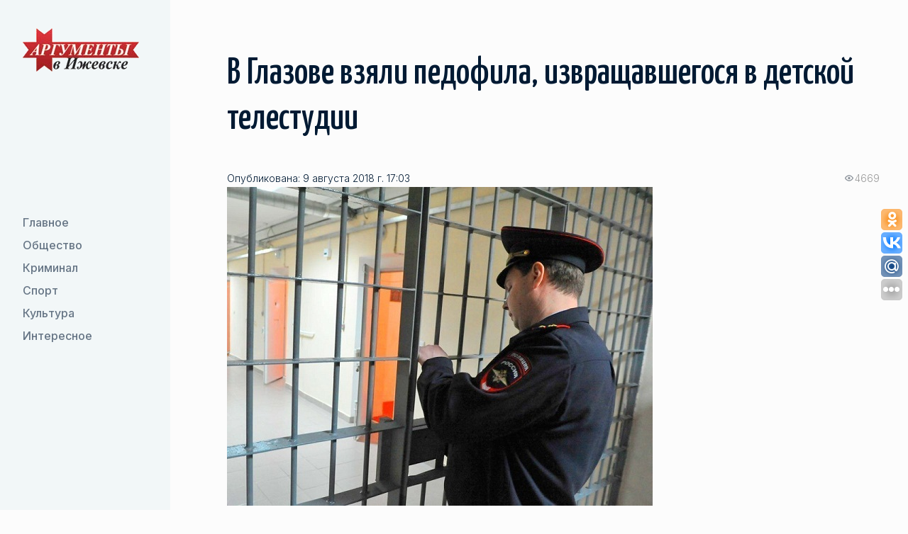

--- FILE ---
content_type: text/html
request_url: https://aifudm.net/news/news123466.html
body_size: 7672
content:
<!DOCTYPE html>
<html lang="ru">
	<head>
		<meta name="google-site-verification" content="G8mK6J20dQHx_-u3-KUmxcOBEGXfPNyyPbUkDyAFxYg" />
		<meta name='yandex-verification' content='74a04014a63513ab' />
		<meta name='yandex-verification' content='73deb55e21ef7064' />
		<meta property="fb:admins" content="100001270546795" />
		<link rel="alternate" type="application/rss+xml" title="RSS 2.0" href="http://aifudm.net/yanewsrss.php" />

				<title>В Глазове взяли педофила, извращавшегося в детской телестудии - Аргументы в Ижевске</title>
																<meta http-equiv="Content-Type" content="text/html; charset=UTF-8" />
<meta name="robots" content="index, follow" />
<meta name="keywords" content="лента новости события" />
<meta name="description" content="Злодей более 10 лет проработал учителем в детской телестудии." />
<script type="text/javascript" data-skip-moving="true">(function(w, d) {var v = w.frameCacheVars = {'CACHE_MODE':'HTMLCACHE','storageBlocks':[],'dynamicBlocks':{'LkGdQn':'bf93e2984271','3JiYAU':'98a76b741597'},'AUTO_UPDATE':true,'AUTO_UPDATE_TTL':'120','version':'2'};var inv = false;if (v.AUTO_UPDATE === false){if (v.AUTO_UPDATE_TTL && v.AUTO_UPDATE_TTL > 0){var lm = Date.parse(d.lastModified);if (!isNaN(lm)){var td = new Date().getTime();if ((lm + v.AUTO_UPDATE_TTL * 1000) >= td){w.frameRequestStart = false;w.preventAutoUpdate = true;return;}inv = true;}}else{w.frameRequestStart = false;w.preventAutoUpdate = true;return;}}var r = w.XMLHttpRequest ? new XMLHttpRequest() : (w.ActiveXObject ? new w.ActiveXObject("Microsoft.XMLHTTP") : null);if (!r) { return; }w.frameRequestStart = true;var m = v.CACHE_MODE; var l = w.location; var x = new Date().getTime();var q = "?bxrand=" + x + (l.search.length > 0 ? "&" + l.search.substring(1) : "");var u = l.protocol + "//" + l.host + l.pathname + q;r.open("GET", u, true);r.setRequestHeader("BX-ACTION-TYPE", "get_dynamic");r.setRequestHeader("X-Bitrix-Composite", "get_dynamic");r.setRequestHeader("BX-CACHE-MODE", m);r.setRequestHeader("BX-CACHE-BLOCKS", v.dynamicBlocks ? JSON.stringify(v.dynamicBlocks) : "");if (inv){r.setRequestHeader("BX-INVALIDATE-CACHE", "Y");}try { r.setRequestHeader("BX-REF", d.referrer || "");} catch(e) {}if (m === "APPCACHE"){r.setRequestHeader("BX-APPCACHE-PARAMS", JSON.stringify(v.PARAMS));r.setRequestHeader("BX-APPCACHE-URL", v.PAGE_URL ? v.PAGE_URL : "");}r.onreadystatechange = function() {if (r.readyState != 4) { return; }var a = r.getResponseHeader("BX-RAND");var b = w.BX && w.BX.frameCache ? w.BX.frameCache : false;if (a != x || !((r.status >= 200 && r.status < 300) || r.status === 304 || r.status === 1223 || r.status === 0)){var f = {error:true, reason:a!=x?"bad_rand":"bad_status", url:u, xhr:r, status:r.status};if (w.BX && w.BX.ready && b){BX.ready(function() {setTimeout(function(){BX.onCustomEvent("onFrameDataRequestFail", [f]);}, 0);});}w.frameRequestFail = f;return;}if (b){b.onFrameDataReceived(r.responseText);if (!w.frameUpdateInvoked){b.update(false);}w.frameUpdateInvoked = true;}else{w.frameDataString = r.responseText;}};r.send();var p = w.performance;if (p && p.addEventListener && p.getEntries && p.setResourceTimingBufferSize){var e = 'resourcetimingbufferfull';var h = function() {if (w.BX && w.BX.frameCache && w.BX.frameCache.frameDataInserted){p.removeEventListener(e, h);}else {p.setResourceTimingBufferSize(p.getEntries().length + 50);}};p.addEventListener(e, h);}})(window, document);</script>


<link href="/bitrix/templates/sus_1/css/libs.min.css?1739288931108897" type="text/css"  data-template-style="true"  rel="stylesheet" />
<link href="/bitrix/templates/sus_1/css/main.css?173934552599891" type="text/css"  data-template-style="true"  rel="stylesheet" />
<link href="/bitrix/templates/sus_1/template_styles.css?17405796512100" type="text/css"  data-template-style="true"  rel="stylesheet" />
<script type="text/javascript">if(!window.BX)window.BX={};if(!window.BX.message)window.BX.message=function(mess){if(typeof mess==='object'){for(let i in mess) {BX.message[i]=mess[i];} return true;}};</script>
<script type="text/javascript">(window.BX||top.BX).message({'JS_CORE_LOADING':'Загрузка...','JS_CORE_NO_DATA':'- Нет данных -','JS_CORE_WINDOW_CLOSE':'Закрыть','JS_CORE_WINDOW_EXPAND':'Развернуть','JS_CORE_WINDOW_NARROW':'Свернуть в окно','JS_CORE_WINDOW_SAVE':'Сохранить','JS_CORE_WINDOW_CANCEL':'Отменить','JS_CORE_WINDOW_CONTINUE':'Продолжить','JS_CORE_H':'ч','JS_CORE_M':'м','JS_CORE_S':'с','JSADM_AI_HIDE_EXTRA':'Скрыть лишние','JSADM_AI_ALL_NOTIF':'Показать все','JSADM_AUTH_REQ':'Требуется авторизация!','JS_CORE_WINDOW_AUTH':'Войти','JS_CORE_IMAGE_FULL':'Полный размер'});</script>

<script type="text/javascript" src="/bitrix/js/main/core/core.min.js?1662723717216421"></script>

<script>BX.setJSList(['/bitrix/js/main/core/core_ajax.js','/bitrix/js/main/core/core_promise.js','/bitrix/js/main/polyfill/promise/js/promise.js','/bitrix/js/main/loadext/loadext.js','/bitrix/js/main/loadext/extension.js','/bitrix/js/main/polyfill/promise/js/promise.js','/bitrix/js/main/polyfill/find/js/find.js','/bitrix/js/main/polyfill/includes/js/includes.js','/bitrix/js/main/polyfill/matches/js/matches.js','/bitrix/js/ui/polyfill/closest/js/closest.js','/bitrix/js/main/polyfill/fill/main.polyfill.fill.js','/bitrix/js/main/polyfill/find/js/find.js','/bitrix/js/main/polyfill/matches/js/matches.js','/bitrix/js/main/polyfill/core/dist/polyfill.bundle.js','/bitrix/js/main/core/core.js','/bitrix/js/main/polyfill/intersectionobserver/js/intersectionobserver.js','/bitrix/js/main/lazyload/dist/lazyload.bundle.js','/bitrix/js/main/polyfill/core/dist/polyfill.bundle.js','/bitrix/js/main/parambag/dist/parambag.bundle.js']);
BX.setCSSList(['/bitrix/js/main/lazyload/dist/lazyload.bundle.css','/bitrix/js/main/parambag/dist/parambag.bundle.css']);</script>
<script type="text/javascript">(window.BX||top.BX).message({'LANGUAGE_ID':'ru','FORMAT_DATE':'DD.MM.YYYY','FORMAT_DATETIME':'DD.MM.YYYY HH:MI:SS','COOKIE_PREFIX':'BITRIX_SM','SERVER_TZ_OFFSET':'14400','UTF_MODE':'Y','SITE_ID':'s1','SITE_DIR':'/'});</script>


<script type="text/javascript"  src="/bitrix/cache/js/s1/sus_1/kernel_main/kernel_main_v1.js?1739289601160751"></script>
<script type="text/javascript" src="/bitrix/js/ui/dexie/dist/dexie3.bundle.min.js?166272368088295"></script>
<script type="text/javascript" src="/bitrix/js/main/core/core_ls.min.js?16337843167365"></script>
<script type="text/javascript" src="/bitrix/js/main/core/core_frame_cache.min.js?166272364411264"></script>
<script type="text/javascript">BX.setJSList(['/bitrix/js/main/core/core_fx.js','/bitrix/js/main/pageobject/pageobject.js','/bitrix/js/main/core/core_window.js','/bitrix/js/main/date/main.date.js','/bitrix/js/main/core/core_date.js','/bitrix/js/main/utils.js','/bitrix/templates/sus_1/js/jquery-3.4.1.min.js','/bitrix/templates/sus_1/js/libs.js','/bitrix/templates/sus_1/js/libs.min.js','/bitrix/templates/sus_1/js/main.js']);</script>
<meta name="viewport" content="width=device-width, initial-scale=1 , maximum-scale=1, user-scalable=0">
<meta http-equiv="x-ua-compatible" content="ie=edge">
<link href="/favicon.ico" rel="shortcut icon" type="image/x-icon" />
<link href="https://fonts.googleapis.com/css2?family=Inter:wght@300;400;500&display=swap" rel="stylesheet">
<link href="https://fonts.googleapis.com/css2?family=Yanone+Kaffeesatz:wght@500&display=swap" rel="stylesheet">
<title>В Глазове взяли педофила, извращавшегося в детской телестудии - Аргументы в Ижевске</title>
<meta property="og:title" content="В Глазове взяли педофила, извращавшегося в детской телестудии - Аргументы в Ижевске"/>
<meta property="og:site_name" content="Аргументы в Ижевске - aifudm.net"/>
<meta property="og:url" content="http://aifudm.net/news/news123466.html"/>
<meta name="medium" content="news" />
<meta property="og:type" content="article"/>
<meta property="og:description" content="Злодей более 10 лет проработал учителем в детской телестудии."/>
<meta name="description" content="Злодей более 10 лет проработал учителем в детской телестудии."/>
<meta property="og:image" content="http://aifudm.net/upload/resize_cache/iblock/a7b/469_1000_1/a7b8dd3569f0f348b63dc0d4854b983e.jpg"/>



<script type="text/javascript"  src="/bitrix/cache/js/s1/sus_1/template_0bbbde2eb6e84cb8617ab7f207a89a21/template_0bbbde2eb6e84cb8617ab7f207a89a21_v1.js?1739347809881335"></script>
<script type="text/javascript">var _ba = _ba || []; _ba.push(["aid", "b95e804ba9877d9224d48fbaa60f164c"]); _ba.push(["host", "aifudm.net"]); (function() {var ba = document.createElement("script"); ba.type = "text/javascript"; ba.async = true;ba.src = (document.location.protocol == "https:" ? "https://" : "http://") + "bitrix.info/ba.js";var s = document.getElementsByTagName("script")[0];s.parentNode.insertBefore(ba, s);})();</script>


		<noindex>
<!-- Yandex.Metrika counter -->
<script type="text/javascript">
var yaParams = {/*Здесь параметры визита*/};
</script>

<div style="display:none;"><script type="text/javascript">
(function(w, c) {
    (w[c] = w[c] || []).push(function() {
        try {
            w.yaCounter53748 = new Ya.Metrika({id:53748, enableAll: true, trackHash:true, webvisor:true,params:window.yaParams||{ },type:1});
        }
        catch(e) { }
    });
})(window, "yandex_metrika_callbacks");
</script></div>
<script src="//mc.yandex.ru/metrika/watch.js" type="text/javascript" defer="defer"></script>
<noscript><div><img src="//mc.yandex.ru/watch/53748?cnt-class=1" style="position:absolute; left:-9999px;" alt="" /></div></noscript>
<!-- /Yandex.Metrika counter -->

<!-- GA counter -->
<script type="text/javascript">

  var _gaq = _gaq || [];
  _gaq.push(['_setAccount', 'UA-29173308-1']);
  _gaq.push(['_setDomainName', 'aifudm.net']);
  _gaq.push(['_trackPageview']);

  (function() {
    var ga = document.createElement('script'); ga.type = 'text/javascript'; ga.async = true;
    ga.src = ('https:' == document.location.protocol ? 'https://ssl' : 'http://www') + '.google-analytics.com/ga.js';
    var s = document.getElementsByTagName('script')[0]; s.parentNode.insertBefore(ga, s);
  })();

</script>
<!-- /GA counter -->
</noindex>
		<!-- Yandex.RTB -->
		<script>window.yaContextCb=window.yaContextCb||[]</script>
		<script src="https://yandex.ru/ads/system/context.js" async></script>
		
		<script>
			//uptolike share begin
			(function(d,c){
				var up=d.createElement('script'),
						s=d.getElementsByTagName('script')[0],
						r=Math.floor(Math.random() * 1000000);
				var cmp = c + Math.floor(Math.random() * 10000);
				var url = window.location.href;
				window["__uptolike_widgets_settings_"+cmp] = {};
				d.write("<div id='"+cmp+"' class='__uptlk' data-uptlkwdgtId='"+r+"'></div>");
				up.type = 'text/javascript'; up.async = true;
				up.src = "//w.uptolike.com/widgets/v1/widgets.js?b=ok.vk.gp.mr&id=51793&o=3&m=1&sf=2&ss=2&sst=4&c1=ededed&c1a=0.0&c3=ff9300&c5=ffffff&mc=1&c2=ffffff&c4=ffffff&c4a=1.0&mcs=0&sel=1&fol=1&fl.tw=aifudm&c=" + cmp + "&url="+encodeURIComponent(url);
				s.parentNode.insertBefore(up, s);
			})(document,"__uptlk");
			//uptolike share end
		</script>

		<!--relap.io-->
		<script type="text/javascript" src="https://relap.io/api/v6/head.js?token=lu6WcvZyBoN-CjE0" async="true"></script>    

	</head>
	<body>
		<div id="panel"></div>
		<div id="wrapper" class="wrapper">
			<header id="header" class="header">
				<div class="container">
					<div class="site-logo">
						<a href="/"><img class="site-logo__img" src="/images/logo.webp" alt="logo"/></a>
					</div>
					<div class="header-mob">
						<button class="btn btn_secondary nav-toggle">
							<span class="nav-toggle__link"></span>
							<span class="nav-toggle__link"></span>
						</button>
						<div id="bxdynamic_LkGdQn_start" style="display:none"></div>
    <div class="header-mob__container">
        <nav class="nav">
            <ul class="nav__list">
                        <li class="nav__item"><a href="/grand/"  class="nav__link">
                    <svg class="icon" width="24" height="24" viewBox="0 0 24 24" xmlns="http://www.w3.org/2000/svg">
                        <path fill-rule="evenodd" clip-rule="evenodd" d="M15.4697 7.46967C15.1768 7.76256 15.1768 8.23744 15.4697 8.53033L18.1893 11.25H4C3.58579 11.25 3.25 11.5858 3.25 12C3.25 12.4142 3.58579 12.75 4 12.75H18.1893L15.4697 15.4697C15.1768 15.7626 15.1768 16.2374 15.4697 16.5303C15.7626 16.8232 16.2374 16.8232 16.5303 16.5303L20.5303 12.5303C20.8232 12.2374 20.8232 11.7626 20.5303 11.4697L16.5303 7.46967C16.2374 7.17678 15.7626 7.17678 15.4697 7.46967Z"/>
                    </svg>
                    Главное                </a>
            </li>
                                <li class="nav__item"><a href="/society/"  class="nav__link">
                    <svg class="icon" width="24" height="24" viewBox="0 0 24 24" xmlns="http://www.w3.org/2000/svg">
                        <path fill-rule="evenodd" clip-rule="evenodd" d="M15.4697 7.46967C15.1768 7.76256 15.1768 8.23744 15.4697 8.53033L18.1893 11.25H4C3.58579 11.25 3.25 11.5858 3.25 12C3.25 12.4142 3.58579 12.75 4 12.75H18.1893L15.4697 15.4697C15.1768 15.7626 15.1768 16.2374 15.4697 16.5303C15.7626 16.8232 16.2374 16.8232 16.5303 16.5303L20.5303 12.5303C20.8232 12.2374 20.8232 11.7626 20.5303 11.4697L16.5303 7.46967C16.2374 7.17678 15.7626 7.17678 15.4697 7.46967Z"/>
                    </svg>
                    Общество                </a>
            </li>
                                <li class="nav__item"><a href="/crime/"  class="nav__link">
                    <svg class="icon" width="24" height="24" viewBox="0 0 24 24" xmlns="http://www.w3.org/2000/svg">
                        <path fill-rule="evenodd" clip-rule="evenodd" d="M15.4697 7.46967C15.1768 7.76256 15.1768 8.23744 15.4697 8.53033L18.1893 11.25H4C3.58579 11.25 3.25 11.5858 3.25 12C3.25 12.4142 3.58579 12.75 4 12.75H18.1893L15.4697 15.4697C15.1768 15.7626 15.1768 16.2374 15.4697 16.5303C15.7626 16.8232 16.2374 16.8232 16.5303 16.5303L20.5303 12.5303C20.8232 12.2374 20.8232 11.7626 20.5303 11.4697L16.5303 7.46967C16.2374 7.17678 15.7626 7.17678 15.4697 7.46967Z"/>
                    </svg>
                    Криминал                </a>
            </li>
                                <li class="nav__item"><a href="/sport/"  class="nav__link">
                    <svg class="icon" width="24" height="24" viewBox="0 0 24 24" xmlns="http://www.w3.org/2000/svg">
                        <path fill-rule="evenodd" clip-rule="evenodd" d="M15.4697 7.46967C15.1768 7.76256 15.1768 8.23744 15.4697 8.53033L18.1893 11.25H4C3.58579 11.25 3.25 11.5858 3.25 12C3.25 12.4142 3.58579 12.75 4 12.75H18.1893L15.4697 15.4697C15.1768 15.7626 15.1768 16.2374 15.4697 16.5303C15.7626 16.8232 16.2374 16.8232 16.5303 16.5303L20.5303 12.5303C20.8232 12.2374 20.8232 11.7626 20.5303 11.4697L16.5303 7.46967C16.2374 7.17678 15.7626 7.17678 15.4697 7.46967Z"/>
                    </svg>
                    Спорт                </a>
            </li>
                                <li class="nav__item"><a href="/culture/"  class="nav__link">
                    <svg class="icon" width="24" height="24" viewBox="0 0 24 24" xmlns="http://www.w3.org/2000/svg">
                        <path fill-rule="evenodd" clip-rule="evenodd" d="M15.4697 7.46967C15.1768 7.76256 15.1768 8.23744 15.4697 8.53033L18.1893 11.25H4C3.58579 11.25 3.25 11.5858 3.25 12C3.25 12.4142 3.58579 12.75 4 12.75H18.1893L15.4697 15.4697C15.1768 15.7626 15.1768 16.2374 15.4697 16.5303C15.7626 16.8232 16.2374 16.8232 16.5303 16.5303L20.5303 12.5303C20.8232 12.2374 20.8232 11.7626 20.5303 11.4697L16.5303 7.46967C16.2374 7.17678 15.7626 7.17678 15.4697 7.46967Z"/>
                    </svg>
                    Культура                </a>
            </li>
                                <li class="nav__item"><a href="/interesting/"  class="nav__link">
                    <svg class="icon" width="24" height="24" viewBox="0 0 24 24" xmlns="http://www.w3.org/2000/svg">
                        <path fill-rule="evenodd" clip-rule="evenodd" d="M15.4697 7.46967C15.1768 7.76256 15.1768 8.23744 15.4697 8.53033L18.1893 11.25H4C3.58579 11.25 3.25 11.5858 3.25 12C3.25 12.4142 3.58579 12.75 4 12.75H18.1893L15.4697 15.4697C15.1768 15.7626 15.1768 16.2374 15.4697 16.5303C15.7626 16.8232 16.2374 16.8232 16.5303 16.5303L20.5303 12.5303C20.8232 12.2374 20.8232 11.7626 20.5303 11.4697L16.5303 7.46967C16.2374 7.17678 15.7626 7.17678 15.4697 7.46967Z"/>
                    </svg>
                    Интересное                </a>
            </li>
                    </ul><!-- //nav__list -->
    </nav><!-- //nav -->
</div>
<div id="bxdynamic_LkGdQn_end" style="display:none"></div>					</div>
				 </div>
			</header><!-- //site-header -->
			<main id="main" class="main">
								<section id="relaxation" class="section">
					<h1 class="h2 section-title">В Глазове взяли педофила, извращавшегося в детской телестудии</h1>
					<div id="bxdynamic_3JiYAU_start" style="display:none"></div><div id="news_inwardly" class="wysiwyg margin-bottom-40 margin-mob-bottom-24">
		<div class="meta">
			<span class="completion">Опубликована: 9 августа 2018 г. 17:03</span>
			<span class="show"><span>4669</span></span>
		</div>
		<div class="image_author">
			<img src="/upload/iblock/a7b/a7b8dd3569f0f348b63dc0d4854b983e.jpg" alt="" /><br/>	</div><br/>
<p>
 <b>По подозрению</b><b>&nbsp;развращении и сексуальном насилии над несовершеннолетними задержан 53-летний житель Глазова. В Следственном комитете </b><b>установили</b><b>&nbsp;двоих детей, страдавших от действий педофила в течение нескольких лет, начиная с достижения ими 13-летнего возраста.&nbsp;</b>
</p>
 Мужчина более 10 лет проработал учителем в&nbsp;детской телестудии. Он предлагал некоторым ученикам задержаться, развращал их и совершал сексуальное насилие над ними.&nbsp;<br>
 <br>
 Злодей задержан. Чтобы установить все&nbsp;эпизоды&nbsp;преступной деятельности и потерпевших детей, следователи&nbsp;обращаются с просьбой сообщить информацию&nbsp;в первый отдел по расследованию особо важных дел следственного управления СК России по Удмуртской Республике по адресу: Ижевск, улица Лихвинцева, 49 или по тел. (3412) 41-39-20, 41-39-27.<br>		<script type="text/javascript" src="//yandex.st/share/share.js" charset="utf-8"></script>
		<div class="yashare-auto-init" data-yashareL10n="ru" data-yashareType="none" data-yashareQuickServices="vkontakte,facebook,twitter,moimir"></div>

		<p class="state_author"></p>
		<ul class="news_inwardly_links">
			<li class="pensil">
<a href="/tag/tag223.html">полиция</a> <a href="/tag/tag45.html">преступление</a> <a href="/tag/tag24.html">Удмуртия</a> <a href="/tag/tag22.html">Глазов</a> 			</li>
			<noindex><li class="print"><a href="/news/print123466.html" rel="nofollow" target="_blank">Версия для печати</a></li></noindex>
			<li class="str_left"><a href="/news/">вернуться к списку новостей</a>&nbsp;|&nbsp;<a href="/news/archive-news/">Архив</a></li>
		</ul>
</div>
<script id="PBcX8wrLbZdtsbGx">if (window.relap) window.relap.ar('PBcX8wrLbZdtsbGx');</script>
<br/><br/>
<!-- Yandex.RTB R-A-136247-2 -->
<div id="yandex_rtb_R-A-136247-2"></div>
<script>
window.yaContextCb.push(() => {
    Ya.Context.AdvManager.render({
        "blockId": "R-A-136247-2",
        "renderTo": "yandex_rtb_R-A-136247-2"
    })
})
</script>
<div id="bxdynamic_3JiYAU_end" style="display:none"></div>
				</section>

			</main><!-- //middle -->
			<footer id="footer" class="footer">
				<div class="container container-block footer-row">
					<div class="footer-col footer-col__left">
						<div class="site-logo">
							<img class="site-logo__img" src="/images/logo.webp" alt="logo-footer">
						</div>
					</div>
					<div class="footer-col footer-col__center">
						<!-- Yandex.RTB R-A-136247-1 -->
						<script>
						window.yaContextCb.push(() => {
							Ya.Context.AdvManager.render({
								"blockId": "R-A-136247-1",
								"type": "fullscreen",
								"platform": "touch"
							})
						})
						</script>
						<span>ООО «<a href="/about/">Аргументы в Ижевске</a>» &copy; 2016-2026 Все права защищены.<br/>
							Ссылка на сайт при перепечатке любых материалов обязательна.</span>
					</div>
					<div class="footer-col footer-col__right">
						<div class="footer-list">
							<div class="footer-item">
								<a href="/rss/" target="_blank" class="btn btn_secondary btn-icon">
									<svg xmlns="http://www.w3.org/2000/svg" width="32" height="32" viewBox="0 0 32 32"> <path d="M25.599 32c0-14.042-11.557-25.599-25.599-25.599v-6.401c17.552 0 32 14.448 32 32zM4.385 23.219c2.422 0 4.396 1.974 4.396 4.396 0 2.417-1.984 4.385-4.406 4.385-2.417 0-4.375-1.964-4.375-4.385s1.969-4.396 4.385-4.396zM21.214 32h-6.224c0-8.224-6.766-14.995-14.99-14.995v-6.219c11.635 0 21.214 9.578 21.214 21.214z"/> </svg>
								</a>
							</div>
						</div>
					</div>
				</div>
				<!-- //container -->
			</footer><!-- //footer -->

</div><!-- //wrapper -->
</body>
</html><!--444a7e9e17a3740aed1409563b917435-->

--- FILE ---
content_type: application/javascript
request_url: https://aifudm.net/bitrix/js/main/core/core_frame_cache.min.js?166272364411264
body_size: 4168
content:
(function(window){if(window.BX.frameCache)return;var BX=window.BX;var localStorageKey="compositeCache";var lolalStorageTTL=1440;var compositeMessageIds=["bitrix_sessid","USER_ID","SERVER_TIME","USER_TZ_OFFSET","USER_TZ_AUTO"];var compositeDataFile="/bitrix/tools/composite_data.php";var sessidWasUpdated=false;BX.frameCache=function(){};if(BX.browser.IsIE8()){BX.frameCache.localStorage=new BX.localStorageIE8}else if(typeof localStorage!=="undefined"){BX.frameCache.localStorage=new BX.localStorage}else{BX.frameCache.localStorage={set:BX.DoNothing,get:function(){return null},remove:BX.DoNothing}}BX.frameCache.localStorage.prefix=function(){return"bx-"};BX.frameCache.init=function(){this.cacheDataBase=null;this.tableParams={tableName:"composite",fields:[{name:"id",unique:true},"content","hash","props"]};this.frameDataReceived=false;this.frameDataInserted=false;if(BX.type.isString(window.frameDataString)&&window.frameDataString.length>0){BX.frameCache.onFrameDataReceived(window.frameDataString)}this.vars=window.frameCacheVars?window.frameCacheVars:{dynamicBlocks:{},page_url:"",params:{},storageBlocks:[]};var e=BX.frameCache.localStorage.get(localStorageKey)||{};for(var a=0;a<compositeMessageIds.length;a++){var t=compositeMessageIds[a];if(typeof BX.message[t]!="undefined"){e[t]=BX.message[t]}}BX.frameCache.localStorage.set(localStorageKey,e,lolalStorageTTL);BX.addCustomEvent("onBXMessageNotFound",(function(e){if(BX.util.in_array(e,compositeMessageIds)){var a=BX.frameCache.localStorage.get(localStorageKey);if(a&&typeof a[e]!="undefined"){BX.message[e]=a[e]}else{BX.frameCache.getCompositeMessages()}}}));if(!window.frameUpdateInvoked){this.update(false);window.frameUpdateInvoked=true}if(window.frameRequestStart){BX.ready((function(){BX.onCustomEvent("onCacheDataRequestStart");BX.frameCache.tryUpdateSessid()}))}if(window.frameRequestFail){BX.ready((function(){setTimeout((function(){BX.onCustomEvent("onFrameDataRequestFail",[window.frameRequestFail])}),0)}))}BX.frameCache.insertBanner()};BX.frameCache.getCompositeMessages=function(){try{BX.ajax({method:"GET",dataType:"json",url:compositeDataFile,async:false,data:"",onsuccess:function(e){BX.frameCache.setCompositeVars(e)}})}catch(e){BX.debug("Composite sync request failed.")}};BX.frameCache.setCompositeVars=function(e){if(!e){return}else if(e.lang){e=e.lang}var a=BX.frameCache.localStorage.get(localStorageKey)||{};for(var t in e){if(e.hasOwnProperty(t)){BX.message[t]=e[t];if(BX.util.in_array(t,compositeMessageIds)){a[t]=e[t]}}}BX.frameCache.localStorage.set(localStorageKey,a,lolalStorageTTL)};BX.frameCache.insertBlock=function(e,a){if(!BX.type.isFunction(a)){a=function(){}}if(!e){a();return}var t=null;var r=null;var s=null;var i="bxdynamic_";if(e.ID.substr(0,i.length)===i){r=BX(e.ID+"_start");s=BX(e.ID+"_end");if(!r||!s){BX.debug("Dynamic area "+e.ID+" was not found");a();return}}else{t=BX(e.ID);if(!t){BX.debug("Container "+e.ID+" was not found");a();return}}var n=false;var o=false;var c=u();f(l);h();m(d);function f(a){var t=c.styles;if(BX.type.isArray(e.PROPS.CSS)&&e.PROPS.CSS.length>0){t=BX.util.array_merge(e.PROPS.CSS,t)}t.length>0?BX.load(t,a):a()}function l(){if(t){if(e.PROPS.USE_ANIMATION){t.style.opacity=0;t.innerHTML=e.CONTENT;new BX.easing({duration:1500,start:{opacity:0},finish:{opacity:100},transition:BX.easing.makeEaseOut(BX.easing.transitions.quart),step:function(e){t.style.opacity=e.opacity/100},complete:function(){t.style.cssText=""}}).animate()}else{t.innerHTML=e.CONTENT}}else{BX.frameCache.removeNodes(r,s);r.insertAdjacentHTML("afterEnd",e.CONTENT)}n=true;if(o){d()}}function h(){if(BX.Type.isStringFilled(c.html)){document.head.insertAdjacentHTML("beforeend",c.html)}BX.evalGlobal(c.inlineJS.join(";"))}function u(){var a={styles:[],inlineJS:[],externalJS:[],html:""};if(!BX.type.isArray(e.PROPS.STRINGS)||e.PROPS.STRINGS.length<1){return a}var t=BX.processHTML(e.PROPS.STRINGS.join(""),false);for(var r=0,s=t.SCRIPT.length;r<s;r++){var i=t.SCRIPT[r];if(i.isInternal){a.inlineJS.push(i.JS)}else{a.externalJS.push(i.JS)}}a.styles=t.STYLE;a.html=t.HTML;return a}function m(a){var t=c.externalJS;if(BX.type.isArray(e.PROPS.JS)&&e.PROPS.JS.length>0){t=BX.util.array_merge(t,e.PROPS.JS)}t.length>0?BX.load(t,a):a()}function d(){o=true;if(n){BX.ajax.processRequestData(e.CONTENT,{scriptsRunFirst:false,dataType:"HTML"});if(BX.type.isArray(e.PROPS.BUNDLE_JS)){BX.setJSList(e.PROPS.BUNDLE_JS)}if(BX.type.isArray(e.PROPS.BUNDLE_CSS)){BX.setCSSList(e.PROPS.BUNDLE_CSS)}a()}}};BX.frameCache.removeNodes=function(e,a){var t=false;var r=e.parentNode;var s=Array.prototype.slice.call(r.childNodes);for(var i=0,n=s.length;i<n;i++){if(t){if(s[i]===a){break}else{r.removeChild(s[i])}}else if(s[i]===e){t=true}}};BX.frameCache.update=function(e,a){a=!!a;e=typeof e=="undefined"?true:e;if(e){this.requestData()}if(!a){BX.ready(BX.proxy((function(){if(!this.frameDataReceived){this.invokeCache()}}),this))}};BX.frameCache.invokeCache=function(){if(this.vars.storageBlocks&&this.vars.storageBlocks.length>0){BX.onCustomEvent(this,"onCacheInvokeBefore",[this.vars.storageBlocks]);this.readCacheWithID(this.vars.storageBlocks,BX.proxy(this.insertFromCache,this))}};BX.frameCache.handleResponse=function(e){if(e==null)return;BX.onCustomEvent("onFrameDataReceivedBefore",[e]);if(e.dynamicBlocks&&e.dynamicBlocks.length>0){this.insertBlocks(e.dynamicBlocks,false);this.writeCache(e.dynamicBlocks)}BX.onCustomEvent("onFrameDataReceived",[e]);if(e.isManifestUpdated=="1"&&this.vars.CACHE_MODE==="APPCACHE"&&window.applicationCache&&(window.applicationCache.status==window.applicationCache.IDLE||window.applicationCache.status==window.applicationCache.UPDATEREADY)){window.applicationCache.update()}if(e.htmlCacheChanged===true&&this.vars.CACHE_MODE==="HTMLCACHE"){BX.onCustomEvent("onHtmlCacheChanged",[e])}if(BX.type.isArray(e.spread)){for(var a=0;a<e.spread.length;a++){(new Image).src=e.spread[a]}}};BX.frameCache.requestData=function(){var e=[{name:"BX-ACTION-TYPE",value:"get_dynamic"},{name:"BX-REF",value:document.referrer},{name:"BX-CACHE-MODE",value:this.vars.CACHE_MODE},{name:"BX-CACHE-BLOCKS",value:this.vars.dynamicBlocks?JSON.stringify(this.vars.dynamicBlocks):""}];if(this.vars.AUTO_UPDATE===false&&this.vars.AUTO_UPDATE_TTL&&this.vars.AUTO_UPDATE_TTL>0){var a=Date.parse(document.lastModified);if(!isNaN(a)){var t=(new Date).getTime();if(a+this.vars.AUTO_UPDATE_TTL*1e3<t){e.push({name:"BX-INVALIDATE-CACHE",value:"Y"})}}}if(this.vars.CACHE_MODE==="APPCACHE"){e.push({name:"BX-APPCACHE-PARAMS",value:JSON.stringify(this.vars.PARAMS)});e.push({name:"BX-APPCACHE-URL",value:this.vars.PAGE_URL?this.vars.PAGE_URL:""})}BX.onCustomEvent("onCacheDataRequestStart");var r=window.location.href;var s=r.indexOf("#");if(s>0){r=r.substring(0,s)}r+=(r.indexOf("?")>=0?"&":"?")+"bxrand="+(new Date).getTime();BX.ajax({timeout:60,method:"GET",url:r,data:{},headers:e,skipBxHeader:true,processData:false,onsuccess:BX.proxy(BX.frameCache.onFrameDataReceived,this),onfailure:function(){window.frameRequestFail={error:true,reason:"bad_response",url:r,xhr:this.xhr,status:this.xhr?this.xhr.status:0};BX.onCustomEvent("onFrameDataRequestFail",[window.frameRequestFail])}})};BX.frameCache.onFrameDataReceived=function(response){var result=null;try{eval("result = "+response)}catch(e){var error={error:true,reason:"bad_eval",response:response};window.frameRequestFail=error;BX.ready((function(){setTimeout((function(){BX.onCustomEvent("onFrameDataRequestFail",[error])}),0)}));return}this.frameDataReceived=true;if(result&&BX.type.isNotEmptyString(result.redirect_url)){window.location=result.redirect_url;return}if(result&&result.error===true){window.frameRequestFail=result;BX.ready(BX.proxy((function(){setTimeout(BX.proxy((function(){BX.onCustomEvent("onFrameDataRequestFail",[result])}),this),0)}),this));return}BX.frameCache.setCompositeVars(result);BX.ready(BX.proxy((function(){this.handleResponse(result);this.tryUpdateSessid()}),this))};BX.frameCache.insertFromCache=function(e,a){if(!this.frameDataReceived){var t=e.items;if(t.length>0){for(var r=0;r<t.length;r++){t[r].PROPS=JSON.parse(t[r].PROPS)}this.insertBlocks(t,true)}BX.onCustomEvent(this,"onCacheInvokeAfter",[this.vars.storageBlocks,e])}};BX.frameCache.insertBlocks=function(e,a){var t=new Set;for(var r=0;r<e.length;r++){var s=e[r];BX.onCustomEvent("onBeforeDynamicBlockUpdate",[s,a]);if(s.PROPS.AUTO_UPDATE===false){continue}t.add(s)}var i=0;var n=function(){if(window.performance){var t=performance.getEntries();for(var r=0;r<t.length;r++){var s=t[r];if(s.initiatorType==="xmlhttprequest"&&s.name&&s.name.match(/bxrand=[0-9]+/)){this.requestTiming=s}}if(window.performance.measure){window.performance.measure("Composite:LCP");var i=performance.getEntriesByName("Composite:LCP");if(i.length>0&&i[0].duration){this.lcp=Math.ceil(i[0].duration)}}}BX.onCustomEvent("onFrameDataProcessed",[e,a]);this.frameDataInserted=true}.bind(this);var o=function(){if(++i===t.size){n()}}.bind(this);if(t.size===0){n()}else{t.forEach((function(e){if(e&&e.HASH&&e.PROPS&&e.PROPS.ID){this.vars.dynamicBlocks[e.PROPS.ID]=e.HASH}this.insertBlock(e,o)}),this)}};BX.frameCache.writeCache=function(e){for(var a=0;a<e.length;a++){if(e[a].PROPS.USE_BROWSER_STORAGE===true){this.writeCacheWithID(e[a].ID,e[a].CONTENT,e[a].HASH,JSON.stringify(e[a].PROPS))}}};BX.frameCache.openDatabase=function(){var e=this.cacheDataBase!=null;if(!e){this.cacheDataBase=new BX.Dexie("composite");if(this.cacheDataBase!=null){this.cacheDataBase.version(1).stores({composite:"&ID,CONTENT,HASH,PROPS"});e=true}}return e};BX.frameCache.writeCacheWithID=function(e,a,t,r){if(BX.frameCache.openDatabase()){if(typeof r=="object"){r=JSON.stringify(r)}this.cacheDataBase.composite.put({ID:e,CONTENT:a,HASH:t,PROPS:r})}};BX.frameCache.readCacheWithID=function(e,a){if(BX.frameCache.openDatabase()){this.cacheDataBase.composite.where("ID").anyOf(e).toArray().then(function(e){a({items:e})}.bind(this))}else if(typeof a!="undefined"){a({items:[]})}};BX.frameCache.insertBanner=function(){if(!this.vars.banner||!BX.type.isNotEmptyString(this.vars.banner.text)){return}BX.ready(BX.proxy((function(){var e=BX.create("a",{props:{className:"bx-composite-btn"+(BX.type.isNotEmptyString(this.vars.banner.style)?" bx-btn-"+this.vars.banner.style:""),href:this.vars.banner.url},attrs:{target:"_blank"},text:this.vars.banner.text});if(BX.type.isNotEmptyString(this.vars.banner.bgcolor)){e.style.backgroundColor=this.vars.banner.bgcolor;if(BX.util.in_array(this.vars.banner.bgcolor.toUpperCase(),["#FFF","#FFFFFF","WHITE"])){BX.addClass(e,"bx-btn-border")}}var a=BX("bx-composite-banner");if(a){a.appendChild(e)}else{BX.addClass(e,"bx-composite-btn-fixed");document.body.appendChild(BX.create("div",{style:{position:"relative"},children:[e]}))}}),this))};BX.frameCache.tryUpdateSessid=function(){if(sessidWasUpdated){return}var e="bitrix_sessid";var a=false;if(typeof BX.message[e]!="undefined"){a=BX.message[e]}else{var t=BX.frameCache.localStorage.get(localStorageKey)||{};if(typeof t[e]!="undefined"){a=t[e]}}if(a!==false){sessidWasUpdated=true;this.updateSessid(a)}};BX.frameCache.updateSessid=function(e){var a=document.getElementsByName("sessid");for(var t=0;t<a.length;t++){a[t].value=e}};BX.frameCache.init()})(window);
//# sourceMappingURL=core_frame_cache.map.js

--- FILE ---
content_type: application/javascript;charset=utf-8
request_url: https://w.uptolike.com/widgets/v1/version.js?cb=cb__utl_cb_share_1768625103252417
body_size: 396
content:
cb__utl_cb_share_1768625103252417('1ea92d09c43527572b24fe052f11127b');

--- FILE ---
content_type: application/javascript;charset=utf-8
request_url: https://w.uptolike.com/widgets/v1/widgets-batch.js?params=JTVCJTdCJTIycGlkJTIyJTNBJTIyNTE3OTMlMjIlMkMlMjJ1cmwlMjIlM0ElMjJodHRwcyUzQSUyRiUyRmFpZnVkbS5uZXQlMkZuZXdzJTJGbmV3czEyMzQ2Ni5odG1sJTIyJTdEJTVE&mode=0&callback=callback__utl_cb_share_1768625104325587
body_size: 383
content:
callback__utl_cb_share_1768625104325587([{
    "pid": "51793",
    "subId": 0,
    "initialCounts": {"fb":0,"tw":0,"tb":0,"ok":0,"vk":0,"ps":0,"gp":0,"mr":0,"lj":0,"li":0,"sp":0,"su":0,"ms":0,"fs":0,"bl":0,"dg":0,"sb":0,"bd":0,"rb":0,"ip":0,"ev":0,"bm":0,"em":0,"pr":0,"vd":0,"dl":0,"pn":0,"my":0,"ln":0,"in":0,"yt":0,"rss":0,"oi":0,"fk":0,"fm":0,"li":0,"sc":0,"st":0,"vm":0,"wm":0,"4s":0,"gg":0,"dd":0,"ya":0,"gt":0,"wh":0,"4t":0,"ul":0,"vb":0,"tm":0},
    "forceUpdate": ["fb","ok","vk","ps","gp","mr","my"],
    "extMet": false,
    "url": "https%3A%2F%2Faifudm.net%2Fnews%2Fnews123466.html",
    "urlWithToken": "https%3A%2F%2Faifudm.net%2Fnews%2Fnews123466.html%3F_utl_t%3DXX",
    "intScr" : false,
    "intId" : 0,
    "exclExt": false
}
])

--- FILE ---
content_type: application/x-javascript; charset=UTF-8
request_url: https://aifudm.net/news/news123466.html?bxrand=1768625101128
body_size: 279
content:
{'js':['/bitrix/js/ui/dexie/dist/dexie3.bundle.js','/bitrix/js/main/core/core_ls.js','/bitrix/js/main/core/core_fx.js','/bitrix/js/main/core/core_frame_cache.js'],'additional_js':'','lang':{'LANGUAGE_ID':'ru','FORMAT_DATE':'DD.MM.YYYY','FORMAT_DATETIME':'DD.MM.YYYY HH:MI:SS','COOKIE_PREFIX':'BITRIX_SM','SERVER_TZ_OFFSET':'14400','UTF_MODE':'Y','SITE_ID':'s1','SITE_DIR':'/','USER_ID':'','SERVER_TIME':'1768625185','USER_TZ_OFFSET':'0','USER_TZ_AUTO':'Y','bitrix_sessid':'ace436f86531b80c6b078aca6986a8e1'},'css':[],'htmlCacheChanged':false,'isManifestUpdated':false,'dynamicBlocks':[],'spread':[]}